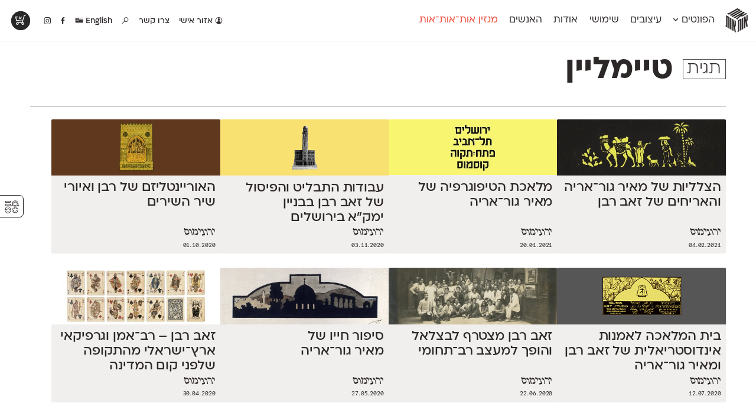

--- FILE ---
content_type: text/html; charset=utf-8
request_url: https://www.google.com/recaptcha/api2/aframe
body_size: 262
content:
<!DOCTYPE HTML><html><head><meta http-equiv="content-type" content="text/html; charset=UTF-8"></head><body><script nonce="ai6aKrigM-W9dFOaziirDw">/** Anti-fraud and anti-abuse applications only. See google.com/recaptcha */ try{var clients={'sodar':'https://pagead2.googlesyndication.com/pagead/sodar?'};window.addEventListener("message",function(a){try{if(a.source===window.parent){var b=JSON.parse(a.data);var c=clients[b['id']];if(c){var d=document.createElement('img');d.src=c+b['params']+'&rc='+(localStorage.getItem("rc::a")?sessionStorage.getItem("rc::b"):"");window.document.body.appendChild(d);sessionStorage.setItem("rc::e",parseInt(sessionStorage.getItem("rc::e")||0)+1);localStorage.setItem("rc::h",'1768888850424');}}}catch(b){}});window.parent.postMessage("_grecaptcha_ready", "*");}catch(b){}</script></body></html>